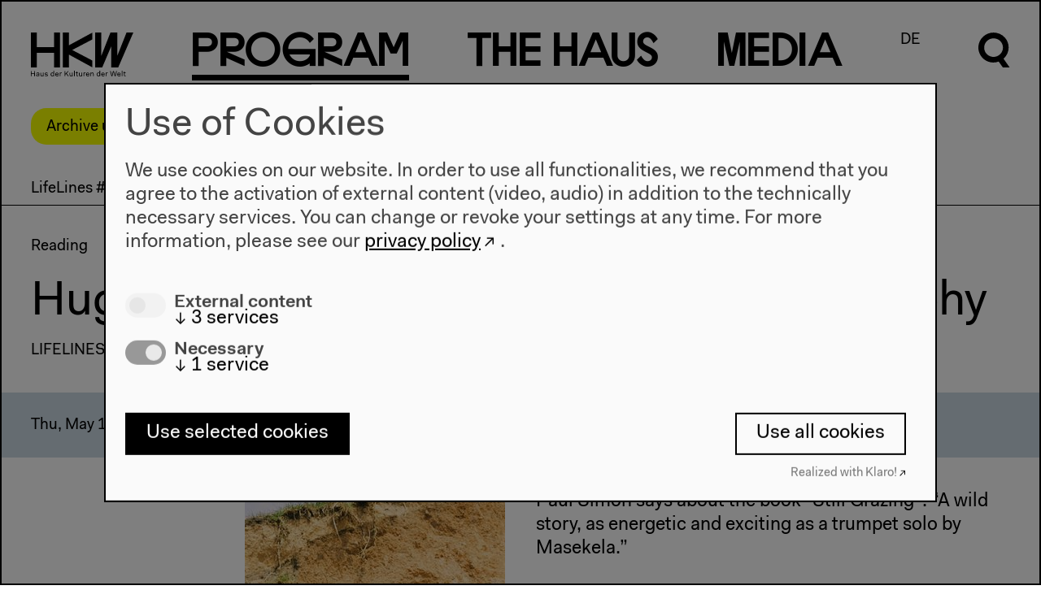

--- FILE ---
content_type: text/html; charset=UTF-8
request_url: https://archiv.hkw.de/en/programm/projekte/veranstaltung/p_32334.php
body_size: 7023
content:


<!DOCTYPE html>
<html lang="en" data-useklaro="1">
<head>
    <meta charset="utf-8">
    <title>HKW | Hugh Masekela reads from his autobiography</title>
    <meta name="viewport" content="width=device-width, initial-scale=1.0">
	<meta name="author" content="Haus der Kulturen der Welt" />
	<meta name="publisher" content="Haus der Kulturen der Welt" />
	<meta name="copyright" content="2021 Haus der Kulturen der Welt" />
	<meta name="keywords" content="Haus, Kulturen, Welt, house, cultures, world, Kultur, culture, Kunst, art, international, Weltkultur, Kulturaustausch, exchange, global, transnational, interkulturell, multikulturell, multicultural, K&uuml;nstlerdatenbank, Migration, migration, Kooperation, cooperation,  Dialog, dialogue, Forum, forum, Globalisierung, globalization" />
    <meta name="robots" content="index,follow" />
<!-- &lt;p class="abstract"&gt;Paul Simon says about the book &amp;ldquo;Still Grazing&amp;rdquo;: &amp;ldquo;A wild story, as energetic and exciting as a trumpet solo by Masekela.&amp;rdquo;&lt;/p&gt; --><script type="application/ld+json">
{
    "@context": "http://schema.org",
    "@type": "Event",
    "name": "Hugh Masekela reads from his autobiography",
    "location": {
        "@type": "Place",
        "@name": "Haus der Kulturen der Welt",
        "sameAs": "https://www.hkw.de",
        "address": {
            "@type": "PostalAddress",
            "streetAddress": "John-Foster-Dulles-Allee 10",
            "addressLocality": "Berlin",
            "postalCode": "10557",
            "addressRegion": "Berlin",
            "addressCountry": "Germany"
        }
    },
    "image": [
        "/media/bilder/2009_1/lebenslinien_1/hugh_masekela.jpg"
    ],
    "description": "Paul Simon says about the book “Still Grazing”: “A wild story, as energetic and exciting as a trumpet solo by Masekela.”",
    "performer": [],
    "startDate": "2009-05-14T19:00:00+02:00"
}  
</script>
		
		<link rel="stylesheet" href="/appx/css/appx.min.css?rev=65">
		<script src="/appx/js/flickity.pkgd.min.js"></script>
        <script type="module" src="/appx/js/wc/auto-complete-element/bundle.js"></script>
        <script type="module" src="/appx/js/vime/core/dist/vime/vime.esm.js"></script>
                <script type="module" crossorigin src="/appx/js/components/assets/index.110c40ac.js"></script>
<link rel="stylesheet" href="/appx/js/components/assets/index.c69ed2f9.css">
		<script src="/appx/js/appx-head.min.js?rev=65"></script>

	
    
    <link rel="icon" href="/appx/favicon.ico" sizes="any">
<link rel="icon" href="/appx/favicon/icon.svg" type="image/svg+xml">
<link rel="apple-touch-icon" href="/appx/favicon/apple-touch-icon.png">
<link rel="manifest" href="/appx/favicon/manifest.webmanifest">
	<meta name="description" content="Paul Simon says about the book “Still Grazing”: “A wild story, as energetic and exciting as a trumpet solo by Masekela.”">
<meta property="og:site_name" content="HKW">
<meta property="og:locale" content="en_US">
<meta property="og:url" content="https://www.hkw.de/en/programm/projekte/veranstaltung/p_32334.php">
<meta property="og:title" content="Hugh Masekela reads from his autobiography">
<meta property="og:image" content="https://www.hkw.de/i/_x_GTQU-J-N4fbRNV8VzqOHtJD9W4OAfwB9CeZFksu4/rs:fill:1300:650:0:1/bG9jYWw6Ly8vbWVkaWEvYmlsZGVyLzIwMDlfMS9sZWJlbnNsaW5pZW5fMS9odWdoX21hc2VrZWxhLmpwZw==.jpg">
<meta property="og:type" content="website">
<meta name="twitter:site" content="@HKW_berlin">
<meta name="twitter:card" content="summary_large_image">
<meta name="twitter:image" content="https://www.hkw.de/i/_x_GTQU-J-N4fbRNV8VzqOHtJD9W4OAfwB9CeZFksu4/rs:fill:1300:650:0:1/bG9jYWw6Ly8vbWVkaWEvYmlsZGVyLzIwMDlfMS9sZWJlbnNsaW5pZW5fMS9odWdoX21hc2VrZWxhLmpwZw==.jpg">
<meta property="article:published_time" content="2018-06-01T17:44:11+02:00">
<meta name="theme-color" content="#000000">
<meta property="og:image:width" content="1300">
<meta property="og:image:height" content="650"></head>
  <body class="veranstaltung-page belongs-to-project  page-32334" >

    <header class="page-header">	    	

    <div class="header__logo">
        <a href="/en">
            <svg xmlns="http://www.w3.org/2000/svg" viewBox="0 0 130 56">
                <path d="M29.3 18.6H7.4V.1H-.2v44.4h7.6V26h21.9v18.5h7.6V.1h-7.6v18.5zm19-2.3V.1h-7.8v44.4h7.8V28.2L78 44.5v-8.7L52.4 22.3 78 8.8V.1L48.3 16.3zM109.5.1h-8.6L89.3 29.8V.1h-7.7v44.4h8.9l11.4-26.9v26.9h8.9L129.9.1h-8.6l-11.7 29.7-.1-29.7zM-.2 55.8h.9v-3h3.5v3h.9v-6.6h-.8v2.9H.7v-2.9h-.9v6.6zm6.9-1.2c0 .8.6 1.3 1.6 1.3.7 0 1.2-.2 1.5-.7v.6h.8v-3.1c0-1.1-.6-1.7-1.8-1.7-1.2 0-1.8.7-1.9 1.6h.8c0-.5.4-.9 1.1-.9.7 0 1 .4 1 1 0 .2-.1.3-.6.4l-.9.2c-1.2.1-1.6.6-1.6 1.3zm3.1-.7c0 .9-.6 1.4-1.3 1.4-.6 0-.9-.3-.9-.7 0-.4.2-.7.8-.8l.9-.2c.2 0 .4-.1.5-.2v.5zm2.4.1c0 1.5.8 2 1.7 2 .7 0 1.2-.3 1.4-.8v.7h.8v-4.7h-.8v2.4c0 1-.5 1.7-1.2 1.7S13 55 13 54v-2.7h-.8V54zm5.4.5c0 1 .8 1.5 1.9 1.5 1.2 0 2-.5 2-1.5 0-.8-.6-1.1-1.3-1.2l-.9-.3c-.6-.1-.8-.3-.8-.6 0-.5.5-.7 1-.7.6 0 1 .3 1 .8h.8c0-1-.8-1.4-1.8-1.4s-1.9.5-1.9 1.5.7 1.2 1.4 1.3l.9.2c.5.1.7.2.7.6 0 .5-.4.8-1.2.8-.5 0-1.1-.2-1.1-.8l-.7-.2zm7.4-1c0 1.5.9 2.4 2.1 2.4.7 0 1.3-.2 1.6-.8v.7h.8v-7h-.8v3.1c-.3-.6-.8-.8-1.5-.8C26 51 25 52 25 53.5zm.9 0c0-1.1.6-1.8 1.4-1.8s1.4.6 1.4 1.7-.6 1.7-1.4 1.7c-.8.1-1.4-.5-1.4-1.6zm5 0c0 1.5.8 2.5 2.3 2.5 1.1 0 1.9-.7 2-1.5h-.8c-.1.4-.5.8-1.2.8-.8 0-1.3-.6-1.4-1.6h3.4v-.3c0-1.4-.8-2.2-2.1-2.2-1.2-.2-2.2.8-2.2 2.3zm2.2-1.7c.7 0 1.1.4 1.2 1.2h-2.5c.2-.8.7-1.2 1.3-1.2zm3.5 4h.8v-2.5c0-.8.3-1.5 1-1.5.2 0 .4 0 .6.2l.3-.8c-.2-.2-.5-.2-.7-.2-.6 0-1 .3-1.2.8v-.7h-.8v4.7zm6.2 0h.9v-2l1-1.1 2.4 3.1h1l-2.8-3.7 2.7-2.9h-1l-3.3 3.6v-3.6h-.9v6.6zm6.3-1.8c0 1.5.8 2 1.7 2 .7 0 1.2-.3 1.4-.8v.7h.8v-4.7h-.8v2.4c0 1-.5 1.7-1.2 1.7s-1.1-.3-1.1-1.3v-2.7h-.8V54zm5.7 1.8h.8v-7h-.8v7zm2.9-1.3c0 .9.5 1.4 1.4 1.4h.7v-.7h-.6c-.5 0-.7-.2-.7-.7v-2.6h1.2v-.7h-1.2v-1.4h-.8v1.4h-.9v.7h.9v2.6zM61 54c0 1.5.8 2 1.7 2 .7 0 1.2-.3 1.4-.8v.7h.9v-4.7h-.8v2.4c0 1-.5 1.7-1.2 1.7s-1.1-.3-1.1-1.3v-2.7H61V54zm5.7 1.8h.8v-2.5c0-.8.3-1.5 1-1.5.2 0 .4 0 .6.2l.3-.8c-.2-.2-.5-.2-.7-.2-.6 0-1 .3-1.2.8v-.7h-.8v4.7zm3.2-2.3c0 1.5.8 2.5 2.3 2.5 1.1 0 1.9-.7 2-1.5h-.8c-.1.4-.5.8-1.2.8-.8 0-1.3-.6-1.4-1.6h3.4v-.3c0-1.4-.8-2.2-2.1-2.2-1.2-.2-2.2.8-2.2 2.3zm2.3-1.7c.7 0 1.1.4 1.2 1.2h-2.5c.1-.8.6-1.2 1.3-1.2zm3.4 4h.8v-2.4c0-1 .6-1.6 1.3-1.6.7 0 1.1.3 1.1 1.3v2.7h.8V53c0-1.5-.8-2-1.7-2-.7 0-1.2.3-1.5.8v-.7h-.8v4.7zm7.8-2.3c0 1.5.9 2.4 2.1 2.4.7 0 1.3-.2 1.6-.8v.7h.8v-7H87v3.1c-.3-.6-.8-.8-1.5-.8-1.2-.1-2.1.9-2.1 2.4zm.8 0c0-1.1.6-1.8 1.4-1.8.8 0 1.4.6 1.4 1.7s-.6 1.7-1.4 1.7c-.7.1-1.4-.5-1.4-1.6zm5.1 0c0 1.5.8 2.5 2.3 2.5 1.1 0 1.9-.7 2-1.5h-.8c-.1.4-.5.8-1.2.8-.8 0-1.3-.6-1.4-1.6h3.4v-.3c0-1.4-.8-2.2-2.1-2.2-1.3-.2-2.2.8-2.2 2.3zm2.2-1.7c.7 0 1.1.4 1.2 1.2h-2.5c.1-.8.7-1.2 1.3-1.2zm3.4 4h.8v-2.5c0-.8.3-1.5 1-1.5.2 0 .4 0 .6.2l.3-.8c-.2-.2-.5-.2-.7-.2-.6 0-1 .3-1.2.8v-.7h-.8v4.7zm7.3 0h1.1l1.5-5.6 1.5 5.6h1.1l1.7-6.6h-.9l-1.4 5.7-1.5-5.7h-1.1l-1.5 5.7-1.4-5.7h-.9l1.8 6.6zm7.4-2.3c0 1.5.8 2.5 2.3 2.5 1.1 0 1.9-.7 2-1.5h-.9c-.1.4-.5.8-1.2.8-.8 0-1.3-.6-1.4-1.6h3.4v-.3c0-1.4-.8-2.2-2.1-2.2-1.1-.2-2.1.8-2.1 2.3zm2.2-1.7c.7 0 1.1.4 1.2 1.2h-2.5c.2-.8.7-1.2 1.3-1.2zm3.5 4h.8v-7h-.8v7zm2.8-1.3c0 .9.5 1.4 1.4 1.4h.7v-.7h-.6c-.5 0-.7-.2-.7-.7v-2.6h1.2v-.7H119v-1.4h-.8v1.4h-.9v.7h.9v2.6h-.1z"></path>
            </svg>
        </a>
    </div>

    <nav class="menu font-not-loaded" aria-labelledby="menu__label">
        <span id="menu__label" hidden>Diese Seite</span>

        <button class="header__burger mobile" aria-haspopup="menu" aria-expanded="false" title="Menü öffnen" >
            <span class="header__burgericon">
                <span></span>
                <span></span>
                <span></span>
            </span>
        </button>

        <ul class="menu__items">

            <li class="menu__item mainmenu__item menu__item--selected">
            <a href="/en/programm/projekte/aktuell.php" rel="external"><span class="program-0">P</span><span class="program-1">r</span><span class="program-2">o</span><span class="program-3">g</span><span class="program-4">r</span><span class="program-5">a</span><span class="program-6">m</span></a><div class="submenu"><div class="submenu-inner scrollable-menu"><ul class="submenu__items"><li class="submenu__item ">
                        <a href="/kalender/en" rel="external">Calendar</a></li><li class="submenu__item submenu__item--selected">
                        <a href="/en/programm/projekte/aktuell.php" rel="external">Projects</a></li><li class="submenu__item ">
                        <a href="/en/programm/beitragende_hkw/beitragende_hkw.php" rel="external">Contributors</a></li></ul></div></div></li>
<li class="menu__item mainmenu__item ">
            <a href="/en/hkw/ueberuns/Ueber_uns.php" rel="external"><span class="thehaus-0">T</span><span class="thehaus-1">h</span><span class="thehaus-2">e</span><span class="thehaus-3"> </span><span class="thehaus-4">H</span><span class="thehaus-5">a</span><span class="thehaus-6">u</span><span class="thehaus-7">s</span></a><div class="submenu"><div class="submenu-inner scrollable-menu"><ul class="submenu__items"><li class="submenu__item ">
                        <a href="/en/hkw/ueberuns/Ueber_uns.php" rel="external">About us</a></li><li class="submenu__item ">
                        <a href="/en/hkw/besuch/besucherinformation/besucherinformation_hkw.php" rel="external">Visit</a></li><li class="submenu__item ">
                        <a href="/en/hkw/team_hkw/abteilungen.php" rel="external">Team</a></li><li class="submenu__item ">
                        <a href="/en/hkw/kulturelle_bildung/education.php" rel="external">Cultural Education</a></li><li class="submenu__item ">
                        <a href="/en/hkw/presse/presse.php" rel="external">Press</a></li><li class="submenu__item ">
                        <a href="/en/hkw/architektur/start.php" rel="external">Architecture</a></li><li class="submenu__item ">
                        <a href="/en/hkw/geschichte/start.php" rel="external">History</a></li></ul></div></div></li>
<li class="menu__item mainmenu__item ">
            <a href="/en/app/mediathek/index" rel="external"><span class="media-0">M</span><span class="media-1">e</span><span class="media-2">d</span><span class="media-3">i</span><span class="media-4">a</span></a><div class="submenu"><div class="submenu-inner scrollable-menu"><ul class="submenu__items"><li class="submenu__item ">
                        <a href="/en/app/mediathek/index" rel="external">Mediathek</a></li><li class="submenu__item ">
                        <a href="/en/media/publikationen/start.php" rel="external">Publications</a></li><li class="submenu__item ">
                        <a href="/en/app/mediathek/videos" rel="external">Videos</a></li><li class="submenu__item ">
                        <a href="/en/app/mediathek/galleries" rel="external">Galleries</a></li><li class="submenu__item ">
                        <a href="/en/app/mediathek/sounds" rel="external">Audio</a></li><li class="submenu__item ">
                        <a href="/en/app/mediathek/documents" rel="external">Documents</a></li></ul></div></div></li>
            <li class="menu__item language-switch-btn"><a href="/de/programm/projekte/veranstaltung/p_32334.php" rel="external">DE</a></li>
<li class="menu__item search-btn"><a href="javascript:;"><svg xmlns="http://www.w3.org/2000/svg" viewBox="0 0 40.5 56.6" width="40px" height="56px">
      <g class="open">
      	<path d="M32.1,33.8c8-7,8.8-19.3,1.7-27.3S14.5-2.2,6.5,4.9c-8,7-8.8,19.3-1.7,27.3c5.2,6,13.7,8.1,21.1,5.3l5.3,7.5h8.6
      		C39.9,45,32.1,33.8,32.1,33.8z M19.4,31.5c-6.6,0-12-5.3-12-12s5.3-12,12-12s12,5.3,12,12C31.3,26,26,31.5,19.4,31.5z"/>
      </g>
      <g class="close">
      	<rect x="16" y="-3.2" transform="matrix(0.7071 -0.7071 0.7071 0.7071 -8.2532 20.0221)" width="8" height="46.3"/>
      	<rect x="-3.2" y="16" transform="matrix(0.707 -0.7072 0.7072 0.707 -8.2878 19.9408)" width="46.3" height="8"/>
      </g>
      </svg></a></li>
</ul>

<div class="search-overlay">
    <div class="search-form">
    <form action="/appx/en/search/index">
        <label class="search-label" for="search" aria-labelledby="search-title">
        </label>
       
        <auto-complete src="/appx/api/en/search/suggest" for="suggestions-popup" data-autoselect="true">
            <div class="auto-c-i">
            <input type="text" id="search" placeholder="" name="q" autofocus>
            <button>
                <svg xmlns="http://www.w3.org/2000/svg" viewBox="0 0 40.5 56.6" width="40px" height="56px">
                <path d="M32.5 34.2c8.1-7.1 8.9-19.5 1.7-27.6S14.7-2.3 6.6 4.9C-1.5 12-2.3 24.4 4.9 32.5c5.3 6.1 13.9 8.2 21.4 5.4l5.4 7.6h8.7l-7.9-11.3zm-12.9-2.4c-6.7 0-12.1-5.4-12.1-12.1 0-6.7 5.4-12.1 12.1-12.1 6.7 0 12.1 5.4 12.1 12.1 0 6.6-5.4 12.1-12.1 12.1z"></path>
                </svg>


                <span class=scr-only>Suche</span>
                </button>
            </div>
            <ul id="suggestions-popup"></ul>
            <div id="suggestions-popup-feedback" class="sr-only"></div>
        </auto-complete>
        

    </form>
    </div>
</div>

</nav>

<div class="jump-to-top">
    <a href="#top">
        <svg xmlns="http://www.w3.org/2000/svg" viewBox="0 0 34 17.1">
                <path d="M17 0l17 17.1h-6.7L17 6.6 6.7 17.1H0L17 0z"></path>
                </svg>
    </a>
</div>

</header>
    
    <!-- content start -->
    <div class="page-wrap">
        <div class="stoerer-wrap">
    <div class="stoerer hidden">
        <div class="noMarginBottom">Archive until 2022. <a href="https://www.hkw.de/en" class="external-link" target="_blank" title="To the current program">To the current program</a></div>        <button type="button" class="close-btn">
            <span class="icon icon-close"></span>
        </button>
    </div>
</div>
    


    <main style="">

    

    
    <nav class="projektmenu-wrap">
    <div class="scrollable-menu nav-touch-scroll--">
        <button class="paddle left-paddle hidden">
            <svg class="flickity-button-icon" viewBox="0 0 100 100"><path d="M 10,50 L 60,100 L 70,90 L 30,50  L 70,10 L 60,0 Z" class="arrow"></path></svg>
        </button>
        <button class="paddle right-paddle hidden">
            <svg class="flickity-button-icon" viewBox="0 0 100 100"><path d="M 10,50 L 60,100 L 70,90 L 30,50  L 70,10 L 60,0 Z" class="arrow" transform="translate(100, 100) rotate(180) "></path></svg>
        </button>
        <ul class="projektmenu">
                            <li class="submenu__item projektmenu__item ">
                <a href="../2009/lebenslinien/lifelines_hugh_masekela.php">LifeLines #1: Hugh Masekela</a>
                </li>
                            <li class="submenu__item projektmenu__item ">
                    <a href="../2009/lebenslinien/veranstaltungen_30153/AlleVeranstaltungen.php"> Program</a>
                </li>
                                <li class="submenu__item projektmenu__item ">
                    <a href="http://www.hkw.de/about-lifelines ">About Lifelines</a>
                </li>
                                <li class="submenu__item projektmenu__item ">
                    <a href="../2009/lebenslinien/credits_lebenslinien01/partner.php"> Partners &amp; Credits</a>
                </li>
                        </ul>
    </div>
</nav>
    <!-- Dachzeile -->
        <div class="element topline-element ">
        <p>
            Reading        </p>
    </div>
    

    <!-- Titel -->
    <div class="element title-element"><h1 class="">Hugh Masekela reads from his autobiography</h1></div>


    <!-- Untertitel -->
        <div class="element subline-element ">
        <p>
            LIFELINES # 1 Hugh Masekela        </p>
    </div>
    
    <!-- VA video -->
    
    <!-- Termine -->
    <div class="calendar event-calendar">
        
            <div class="calendar__item ">
        <div class="calendar__group">
                        <div class="calendar-date">
                Thu, May 14, 2009            </div>
                    </div>
        
        <div class="calendar__group">
            <div class="calendar-time">7 pm</div>                    </div>

        <div class="calendar__group">
            
                                                <div class="calendar__price">
                 
                                    <span>Free admission</span>
                 
            </div>
                                
            
        </div><!--calendar__group-->
    
    </div><!--calendar__item-->
        </div> <!-- event-calendar -->



    <!-- Serviceinfo -->
    
    <!-- VA Bild und Text -->
    

<div id="" class="element text-element  two-column-layout element--padding two-column-layout" >
    
        
    
        <div class="two-column-element">
        
            <div class="two-column-element__column">
                <figure class="text-element__image text-element__image--small portrait-wrap">
    <img src="/i/GKnLk1bee7aedlLppH2sDsPERyewqh3cox0QQytKO6A/rs:fit:640:480/bG9jYWw6Ly8vbWVkaWEvYmlsZGVyLzIwMDlfMS9sZWJlbnNsaW5pZW5fMS9odWdoX21hc2VrZWxhLmpwZw==.jpg" srcset="" class=" portrait imgpro"  data-origin="/media/bilder/2009_1/lebenslinien_1/hugh_masekela.jpg" style="" data-width="500" loading="lazy" />    <figcaption>Hugh Masekela, Foto: Semopa Entertainment</figcaption>
</figure>            </div>
            <div class="two-column-element__column">
                                <p class="abstract">Paul Simon says about the book &ldquo;Still Grazing&rdquo;: &ldquo;A wild story, as energetic and exciting as a trumpet solo by Masekela.&rdquo;</p>            </div>
        </div>

    
</div>
    
    
            <div class="element tags-element element--padding">
            <div class="two-column-element">
                <div class="two-column-element__column"></div>
                <div class="two-column-element__column">
                    <ul class="tags">
    </ul>                </div>
            </div>        
        </div>
        

    



    <!-- event pager -->
    <div class="event-pager">
                    <a  class="prev-event-link" href="/en/programm/projekte/veranstaltung/p_31828.php" title="Previous event: Joy Denalane | Jazz Jamaica">
                <span>Previous event</span><br>
                Joy Denalane | Jazz Jamaica            </a>
                            <a class="next-event-link" href="/en/programm/projekte/veranstaltung/p_31830.php" title="Next event:  Rob Mazurek / Sao Paulo Underground | Louis Moholo-Moholo + Band">
                <span>Next event</span><br>
                 Rob Mazurek / Sao Paulo Underground | Louis Moholo-Moholo + Band            </a>
            </div>
    </main>

    </div>
    <!-- content end -->

    
<footer class="page-footer">
  <div class="page-footer-gradient">
  
  <nav class="page-footer-menu">
        
    <div class="page-footer-menu__column">
      <div class="page-footer-menu__header"><a href="/kalender/en" class="" target="" title="Program">Program</a></div>
                    <ul class="page-footer-submenu">
                                                    <li><a href="/en/programm/projekte/2022/projekte_2022.php" class="" target="" title="Program 2022">2022</a></li>
                                                    <li><a href="/en/programm/projekte/2019/das_neue_alphabet/das_neue_alphabet_start.php" class="" target="" title="The New Alphabet">The New Alphabet</a></li>
                                                    <li><a href="/en/programm/themen/das_anthropozaen_am_hkw/das_anthropozaen_am_hkw_start.php" class="" target="" title="Anthropocene at HKW">Anthropocene at HKW</a></li>
                            </ul>
            </div>

    
    <div class="page-footer-menu__column">
      <div class="page-footer-menu__header"><a href="/en/hkw/ueberuns/Ueber_uns.php" class="" target="" title="The House">The House</a></div>
                    <ul class="page-footer-submenu">
                                                    <li><a href="/en/hkw/ueberuns/Ueber_uns.php" class="" target="" title="About Us">About Us</a></li>
                                                    <li><a href="/en/hkw/architektur/start.php" class="" target="" title="Architecture">Architecture</a></li>
                                                    <li><a href="/en/hkw/geschichte/ort_geschichte/ort.php" class="" target="" title="">Place & History</a></li>
                            </ul>
            </div>

    
    <div class="page-footer-menu__column">
      <div class="page-footer-menu__header"><a href="/en/hkw/besuch/besucherinformation/besucherinformation_hkw.php" class="" target="" title="Visit">Visit</a></div>
                    <ul class="page-footer-submenu">
                                                    <li><a href="/en/hkw/besuch/besucherinformation/besucherinformation_hkw.php" class="" target="" title="Opening Hours & Directions">Directions</a></li>
                                                    <li><a href="/en/hkw/besuch/barrierefreiheit/barrierefrei.php" class="" target="" title="Accessibility">Accessibility</a></li>
                                                    <li><a href="/en/hkw/besuch/webshop/start.php" class="" target="" title="Webshop">Webshop</a></li>
                            </ul>
            </div>

    
    <div class="page-footer-menu__column">
      <div class="page-footer-menu__header"><a href="/en/hkw/besuch/besucherinformation/besucherinformation_hkw.php" class="" target="" title="">Contact</a></div>
                    <ul class="page-footer-submenu">
                                                    <li><a href="/en/hkw/presse/presse.php" class="" target="" title="">Press</a></li>
                                                    <li><a href="/en/hkw/team_hkw/abteilungen.php" class="" target="" title="Team">Team</a></li>
                                                    <li><a href="https://www.hkw.de/privacy-policy" class="external-link" target="_blank" title="Privacy Policy">Privacy Policy</a></li>
                                                    <li><a href="/en/hkw/besuch/impressum.php" class="" target="" title="About This Site">About This Site</a></li>
                            </ul>
            </div>

    

  </nav>

    <adress class="page-footer-adress">
        <p class="noMarginBottom">Haus der Kulturen der Welt<br/>John-Foster-Dulles-Allee 10, 10557 Berlin<br/><a href="http://tel:+4930397870" class="external-link" target="" title="Phone">Tel + 49 30 397 87 0</a><br/><a href="http://mailto:info@hkw.de" class="external-link" target="" title="info@hkw.de">info@hkw.de</a></p>    </adress>
    
    





    <div class="page-footer-social">
                    <div class="page-footer-social__item"><a href="https://www.hkw.de/en/newsletter" class="external-link" target="" title="Newsletter">Newsletter</a></div>
                    <div class="page-footer-social__item"><a href="https://www.instagram.com/hkw_berlin/" class="external-link" target="" title="">Instagram</a></div>
                    <div class="page-footer-social__item"><a href="https://twitter.com/hkw_berlin" class="external-link" target="" title="">Twitter</a></div>
                    <div class="page-footer-social__item"><a href="https://www.facebook.com/hkw.de" class="external-link" target="" title="">Facebook</a></div>
            </div>
    
    


</div>

<div class="page-footer-media">
        <img src="srcset="" sizes=""" srcset="/i/tmEkvg8eP6TgjTlek3fWZ-I5M5v0xix3JOZkjEtlPYY/rs:fit:640:480/bG9jYWw6Ly8vbWVkaWEvYmlsZGVyLzIwMjAvY2NfX3dvcmxkL21lZ19zdHVhcnRfaW50ZXJtaXNzaW9uX2ltZ3NpemVfYnVlaG5lLmpwZw==.jpg 640w, 
/i/gQZIDQHzcS5I3j366jEKvCPvPBMNSoYNZbPYtKqLFP4/rs:fit:800:600/bG9jYWw6Ly8vbWVkaWEvYmlsZGVyLzIwMjAvY2NfX3dvcmxkL21lZ19zdHVhcnRfaW50ZXJtaXNzaW9uX2ltZ3NpemVfYnVlaG5lLmpwZw==.jpg 800w, 
/i/zcPfOyEHFKP7T2e2dGZ3CBl1FIIDO5MENOt7zaFFkgw/rs:fit:1024:768/bG9jYWw6Ly8vbWVkaWEvYmlsZGVyLzIwMjAvY2NfX3dvcmxkL21lZ19zdHVhcnRfaW50ZXJtaXNzaW9uX2ltZ3NpemVfYnVlaG5lLmpwZw==.jpg 1024w, 
/i/GtalOEKC6jiH3aCg4DaoZBG3_K5FAnOx3g7Ts-_FtEE/rs:fit:1280:960/bG9jYWw6Ly8vbWVkaWEvYmlsZGVyLzIwMjAvY2NfX3dvcmxkL21lZ19zdHVhcnRfaW50ZXJtaXNzaW9uX2ltZ3NpemVfYnVlaG5lLmpwZw==.jpg 1280w, 
/i/MXM3v_DtFatIABt_9mgSUmiTNxB5GP-lFRRWYUY67AU/rs:fit:1680:1050/bG9jYWw6Ly8vbWVkaWEvYmlsZGVyLzIwMjAvY2NfX3dvcmxkL21lZ19zdHVhcnRfaW50ZXJtaXNzaW9uX2ltZ3NpemVfYnVlaG5lLmpwZw==.jpg 1680w, 
/i/-TYnWmiOURPoRqILVTrd0f2z6cddW7eJSIe6bkln3Cw/rs:fit:1920:1200/bG9jYWw6Ly8vbWVkaWEvYmlsZGVyLzIwMjAvY2NfX3dvcmxkL21lZ19zdHVhcnRfaW50ZXJtaXNzaW9uX2ltZ3NpemVfYnVlaG5lLmpwZw==.jpg 1920w, 
/i/cwHojMQwGRHKDj3RWo-BPZS6JCr_xPEtspHyQL4Pqqs/rs:fit:2580:1612/bG9jYWw6Ly8vbWVkaWEvYmlsZGVyLzIwMjAvY2NfX3dvcmxkL21lZ19zdHVhcnRfaW50ZXJtaXNzaW9uX2ltZ3NpemVfYnVlaG5lLmpwZw==.jpg 2580w, 
/i/kAISsJwSvBx7pRJIhbCmOCyzmqTe6_nWvnHrAvc-xi8/rs:fill:3840:2400/bG9jYWw6Ly8vbWVkaWEvYmlsZGVyLzIwMjAvY2NfX3dvcmxkL21lZ19zdHVhcnRfaW50ZXJtaXNzaW9uX2ltZ3NpemVfYnVlaG5lLmpwZw==.jpg 3840w" class=" portrait imgpro"  data-origin="/media/bilder/2020/cc__world/meg_stuart_intermission_imgsize_buehne.jpg" style="" data-width="" loading="lazy" />    <!-- <img src="https://www.hkw.de/media/bilder/2020/cc__world/meg_stuart_intermission_imgsize_buehne.jpg" alt="lorem ipsum" class="landscape"> -->
    <div class="page-footer-logo">
        <a href="#">
            <svg xmlns="http://www.w3.org/2000/svg" viewBox="0 0 130 56">
            <path d="M29.3,18.6H7.4V0.1h-7.6v44.4h7.6V26h21.9v18.5h7.6V0.1h-7.6C29.3,0.1,29.3,18.6,29.3,18.6z M48.3,16.3V0.1h-7.8v44.4h7.8
                V28.2L78,44.5v-8.7L52.4,22.3L78,8.8V0.1C78,0.1,48.3,16.3,48.3,16.3z M109.5,0.1h-8.6L89.3,29.8V0.1h-7.7v44.4h8.9l11.4-26.9v26.9
                h8.9l19.1-44.4h-8.6l-11.7,29.7C109.6,29.8,109.5,0.1,109.5,0.1z"></path>
            </svg>
        </a>
     </div>
</div>

</footer>	
	<script src="/appx/js/appx-foot.min.js?rev=65"></script>
    

        
        <script type="text/javascript">
        var et_pagename = "Hugh+Masekela+reads+from+his+autobiography+%7C+Event+32334+EN";
        var et_areas = "Archive+2022";
        </script>
        <script id="_etLoader" type="text/javascript" charset="UTF-8" data-block-cookies="true" data-respect-dnt="true" data-secure-code="zdEgEg" src="//code.etracker.com/code/e.js" async></script>

    

  </body>
</html>

